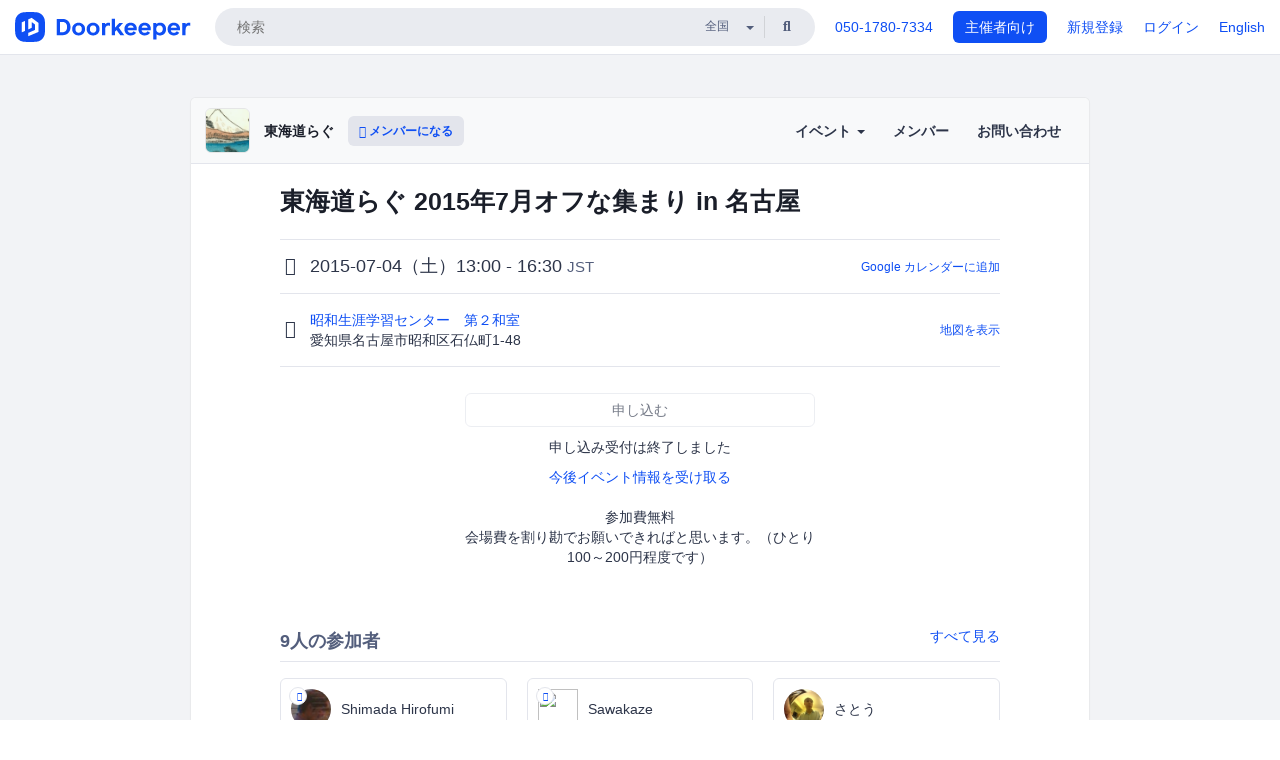

--- FILE ---
content_type: text/html; charset=utf-8
request_url: https://tokaidolug.doorkeeper.jp/events/26562
body_size: 11110
content:
<!DOCTYPE html>
<html lang='ja'>
<head>
<meta content='text/html;charset=UTF-8' http-equiv='content-type'>
<meta charset='utf-8'>
<meta content='IE=Edge,chrome=1' http-equiv='X-UA-Compatible'>
<meta content='width=device-width,initial-scale=1,maximum-scale=1,user-scalable=no' name='viewport'>
<meta content='telephone=no' name='format-detection'>
<meta content='195702240496602' property='fb:app_id'>
<title>
東海道らぐ 2015年7月オフな集まり in 名古屋 - 東海道らぐ
 | Doorkeeper
</title>
<link rel="icon" type="image/x-icon" href="https://doorkeeper.jp/assets/favicon-2e40be8f198ee3cb97dccbfbb3959374981ae0164d4f349e1787ff5f4c336af8.ico" />
<link href='https://tokaidolug.doorkeeper.jp/events/26562' rel='canonical'>
<script type='application/ld+json'>{"@context":"https://schema.org","@type":"Event","name":"東海道らぐ 2015年7月オフな集まり in 名古屋","url":"https://tokaidolug.doorkeeper.jp/events/26562","startDate":"2015-07-04T13:00:00+09:00","endDate":"2015-07-04T16:30:00+09:00","eventAttendanceMode":"https://schema.org/OfflineEventAttendanceMode","description":"東海道らぐ定例のオフな集まりを開催します。\r\nOSCトップシーズンに向け、ゆるくLinux等の発表をしたり聞いたりしましょう。\r\n今回の場所は、昭和生涯学習センターです。(前回と場所が違います)\r\n\r\n集合場所：地下鉄桜通線・鶴舞線　御器所（ごきそ）駅　北改札口付近\r\n　　　　　　（桜通線側の広い方の改札です）\r\n集合時間： 12:45 頃お集まりください。\r\n※現地に直接行っていただいても...","offers":[{"@type":"Offer","availability":"https://schema.org/SoldOut","price":"0","priceCurrency":"JPY","url":"https://tokaidolug.doorkeeper.jp/events/26562","availabilityEnds":"2015-07-04T13:00:00+09:00","validFrom":"2015-06-08T10:06:01+09:00"}],"organizer":{"url":"https://tokaidolug.doorkeeper.jp/","description":"大阪、名古屋、静岡でゆるーく活動するLinux Users Group 「東海道らぐ」です。\r\nhttp://tokaidolug.colorfultime.net/","@type":"Organization","name":"東海道らぐ"},"location":{"@type":"Place","name":"昭和生涯学習センター　第２和室","address":"愛知県名古屋市昭和区石仏町1-48"}}</script>
<meta content='東海道らぐ 2015年7月オフな集まり in 名古屋' property='og:title'>
<meta content='activity' property='og:type'>
<meta content='https://doorkeeper.jp/rails/active_storage/representations/proxy/eyJfcmFpbHMiOnsibWVzc2FnZSI6IkJBaHBBNDlvQVE9PSIsImV4cCI6bnVsbCwicHVyIjoiYmxvYl9pZCJ9fQ==--d2e6be7b7b0a46b1113dc244904bb2dbe7f41a49/eyJfcmFpbHMiOnsibWVzc2FnZSI6IkJBaDdCem9MWm05eWJXRjBTU0lJYW5CbkJqb0dSVlE2RTNKbGMybDZaVjloYm1SZmNHRmtXd2RwQWNocEFjZz0iLCJleHAiOm51bGwsInB1ciI6InZhcmlhdGlvbiJ9fQ==--ed21893bc3f6dbb42a45b555f9878f5434977670/tokaidolug-l.jpg' property='og:image'>
<meta content='https://tokaidolug.doorkeeper.jp/events/26562' property='og:url'>
<meta content='東海道らぐ' property='og:site_name'>
<meta name="twitter:card" content="summary">
<meta content='@doorkeeper_jp' name='twitter:site'>
<meta content='2015-07-04（土）13:00 - 16:30 東海道らぐ定例のオフな集まりを開催します。
OSCトップシーズンに向け、ゆるくLinux等の発表をしたり聞いたりしましょう。
今回の場所は、昭和生涯学習センターです。(前回と場所が違います)

集合場所：地下鉄桜通線・鶴舞線　御器所（ごきそ）駅　北改札口付近
　　　　　　（桜通線側の広い方の改札です）
集合時間： 12:45 頃お集まりく...' name='twitter:description'>
<meta content='2015-07-04（土）13:00 - 16:30 東海道らぐ定例のオフな集まりを開催します。
OSCトップシーズンに向け、ゆるくLinux等の発表をしたり聞いたりしましょう。
今回の場所は、昭和生涯学習センターです。(前回と場所が違います)

集合場所：地下鉄桜通線・鶴舞線　御器所（ごきそ）駅　北改札口付近
　　　　　　（桜通線側の広い方の改札です）
集合時間： 12:45 頃お集まりください。
※現地に直接行っていただいても構いません。

終了後、夜の部も開催します。ご希望等ある方は教えていただければ幸いです。
' property='og:description'>

<link rel="stylesheet" href="https://doorkeeper.jp/assets/fontawesome-6d53862a62d9076af1e6640213de3ab8114672a22f11aca4a0dd505304dea878.css" media="all" />
<link rel="stylesheet" href="https://doorkeeper.jp/assets/application-a7ca6442b36ff357134ea76775c81570b8873fe6fd80ba91fc22f78c56b3a689.css" media="all" />
<script src="https://doorkeeper.jp/assets/application-1c082e4d4428bb024ff379de01801b67c9e614217f5653cdf1dc3d215a8ac813.js"></script>
<script src="https://doorkeeper.jp/packs/js/app-774bc3e2b960369073bc.js" async="async"></script>
<link rel="stylesheet" href="https://doorkeeper.jp/packs/css/app-5989d222.css" async="async" media="screen" />
<meta name="csrf-param" content="authenticity_token" />
<meta name="csrf-token" content="khUNq/W5gShH90ON6HHqcXctNkCB4Vl4Hg6hObJ+nRUjkykmBZ8LzLJsTV27Gfq2TBw5zK07ganFkmK1/mY9fg==" />
<script async src="https://www.googletagmanager.com/gtag/js?id=UA-15834284-1"></script>
<script>
  window.dataLayer = window.dataLayer || [];
  function gtag(){dataLayer.push(arguments);}
  gtag('js', new Date());
  gtag('config', 'UA-15834284-1'); // Universal Analytics property.
 
    gtag('config', 'G-RCGBRG13Y4'); // Google Analytics 4 property.
  
</script>
<script async='' src='https://www.googletagmanager.com/gtag/js?id=G-RCGBRG13Y4'></script>
<script>
  window.dataLayer = window.dataLayer || []; 
  function gtag(){dataLayer.push(arguments);} 
  gtag('js', new Date()); 
  gtag('config', 'G-RCGBRG13Y4');
</script>
<script>
  (function(w,d,s,l,i) {
    w[l]=w[l]||[];
    w[l].push({'gtm.start': new Date().getTime(),event:'gtm.js'});
    var f=d.getElementsByTagName(s)[0],
    j=d.createElement(s),dl=l!='dataLayer'?'&l='+l:'';
    j.async=true;
    j.src='https://www.googletagmanager.com/gtm.js?id='+i+dl;
    f.parentNode.insertBefore(j,f);
  })(window,document,'script','dataLayer','GTM-PPDS423');
</script>

<link rel="preload" as="style" href="https://glass.io/integration/glass.min.css" onload="this.onload=null;this.rel='stylesheet'" />
<script>
  window.glassApiKey = 'eurZwW4nhD1V8etacAW83Att';
  var s = document.createElement("script");
  s.type = "text/javascript";
  s.async = true;
  s.src = "https://glass.io/integration/glass.min.js";
  function load() {
    Glass.init();
  }
  s.onload = load;
  document.head.appendChild(s);
</script>
<script type="text/javascript">!function(e,t,n){function a(){var e=t.getElementsByTagName("script")[0],n=t.createElement("script");n.type="text/javascript",n.async=!0,n.src="https://beacon-v2.helpscout.net",e.parentNode.insertBefore(n,e)}if(e.Beacon=n=function(t,n,a){e.Beacon.readyQueue.push({method:t,options:n,data:a})},n.readyQueue=[],"complete"===t.readyState)return a();e.attachEvent?e.attachEvent("onload",a):e.addEventListener("load",a,!1)}(window,document,window.Beacon||function(){});</script>
<script type="text/javascript">
  window.Beacon('init', '9329d34b-d6c4-4abc-8115-ed0066b505cb')
</script>

<script>
//<![CDATA[
      (function(e,b){if(!b.__SV){var a,f,i,g;window.mixpanel=b;a=e.createElement("script");
      a.type="text/javascript";a.async=!0;a.src=("https:"===e.location.protocol?"https:":"http:")+
      '//cdn.mxpnl.com/libs/mixpanel-2.2.min.js';f=e.getElementsByTagName("script")[0];
      f.parentNode.insertBefore(a,f);b._i=[];b.init=function(a,e,d){function f(b,h){
      var a=h.split(".");2==a.length&&(b=b[a[0]],h=a[1]);b[h]=function(){b.push([h].concat(
      Array.prototype.slice.call(arguments,0)))}}var c=b;"undefined"!==typeof d?c=b[d]=[]:
      d="mixpanel";c.people=c.people||[];c.toString=function(b){var a="mixpanel";"mixpanel"!==d&&(a+="."+d);
      b||(a+=" (stub)");return a};c.people.toString=function(){return c.toString(1)+".people (stub)"};
      i="disable track track_pageview track_links track_forms register register_once alias unregister identify name_tag set_config people.set people.set_once people.increment people.append people.track_charge people.clear_charges people.delete_user".split(" ");
      for(g=0;g<i.length;g++)f(c,i[g]); b._i.push([a,e,d])};b.__SV=1.2}})(document,window.mixpanel||[]);
      mixpanel.init("2d0a9fadc66f322337b0428d60907db5");

//]]>
</script></head>
<body>
<!-- Google Tag Manager (noscript) -->
<noscript>
<iframe height='0' src='https://www.googletagmanager.com/ns.html?id=GTM-PPDS423' style='display:none;visibility:hidden' width='0'></iframe>
</noscript>
<!-- End Google Tag Manager (noscript) -->

<header class='app-header'>
<div class='app-header-inner'>
<div class='app-header-brand'>
<a class="doorkeeper" href="https://www.doorkeeper.jp/"><img alt="Doorkeeper" src="https://doorkeeper.jp/assets/logo-966182d4b3e6dab86edb746a9f7681769fc3928fc73b2776bbf36e3bc18d2674.svg" /></a>
</div>
<div class='app-header-search'>
<form class="search-form form" role="search" action="https://www.doorkeeper.jp/events" accept-charset="UTF-8" method="get">
<div class='search-compact'>
<div class='search-compact-inner'>
<input type="text" name="q" id="q" value="" class="search-compact-field" placeholder="検索" />
<div class='search-compact-location'>
<select name="prefecture_id" id="prefecture_id" class="search-compact-dropdown"><option value="">全国</option><option value="hokkaido">北海道</option>
<option value="aomori">青森</option>
<option value="iwate">岩手</option>
<option value="miyagi">宮城</option>
<option value="akita">秋田</option>
<option value="yamagata">山形</option>
<option value="fukushima">福島</option>
<option value="ibaraki">茨城</option>
<option value="tochigi">栃木</option>
<option value="gunma">群馬</option>
<option value="saitama">埼玉</option>
<option value="chiba">千葉</option>
<option value="tokyo">東京</option>
<option value="kanagawa">神奈川</option>
<option value="niigata">新潟</option>
<option value="toyama">富山</option>
<option value="ishikawa">石川</option>
<option value="fukui">福井</option>
<option value="yamanashi">山梨</option>
<option value="nagano">長野</option>
<option value="gifu">岐阜</option>
<option value="shizuoka">静岡</option>
<option value="aichi">愛知</option>
<option value="mie">三重</option>
<option value="shiga">滋賀</option>
<option value="kyoto">京都</option>
<option value="osaka">大阪</option>
<option value="hyogo">兵庫</option>
<option value="nara">奈良</option>
<option value="wakayama">和歌山</option>
<option value="tottori">鳥取</option>
<option value="shimane">島根</option>
<option value="okayama">岡山</option>
<option value="hiroshima">広島</option>
<option value="yamaguchi">山口</option>
<option value="tokushima">徳島</option>
<option value="kagawa">香川</option>
<option value="ehime">愛媛</option>
<option value="kochi">高知</option>
<option value="fukuoka">福岡</option>
<option value="saga">佐賀</option>
<option value="nagasaki">長崎</option>
<option value="kumamoto">熊本</option>
<option value="oita">大分</option>
<option value="miyazaki">宮崎</option>
<option value="kagoshima">鹿児島</option>
<option value="okinawa">沖縄</option></select>
</div>
<div class='search-compact-submit'>
<button type="submit" class="search-compact-btn"><i class="fas fa-search"></i></button>
</div>
</div>
</div>
</form>


</div>
<div class='app-header-nav'>
<nav class='app-header-nav-list'>
<div class='app-header-nav-item'><a href="tel:8105017807334">050-1780-7334</a></div>
<div class='app-header-nav-item hidden-xxs'><a class="btn btn-primary btn-block" href="https://www.doorkeeper.jp/organizers?locale=ja">主催者向け</a></div>
<div class='app-header-nav-item hidden-xxs'><a href="https://manage.doorkeeper.jp/user/sign_up?continue=https%3A%2F%2Ftokaidolug.doorkeeper.jp%2Fevents%2F26562">新規登録</a></div>
<div class='app-header-nav-item'><a href="https://manage.doorkeeper.jp/user/sign_in?continue=https%3A%2F%2Ftokaidolug.doorkeeper.jp%2Fevents%2F26562">ログイン</a></div>
<div class='app-header-nav-item hidden-xxs'><a rel="nofollow" href="https://tokaidolug.doorkeeper.jp/events/26562?locale=en&amp;switch_locale=true">English</a></div>
<div class='app-header-search-mobile' style='margin-right: 0; margin-left: 20px;'>
<button id='mobile-search-btn'>
<i class="fas fa-search search-icon"></i>
<i class="fas fa-times close-icon"></i>
</button>
</div>
</nav>
</div>
</div>
</header>


<div class='content client-full-width'>
<div class='client-container'>
<div class='community-page'>
<div class='community-header'>
<div class='community-header-inner'>
<div class='community-header-info'>
<div class='community-profile-picture'>
<a href="/"><img alt="東海道らぐ" src="https://doorkeeper.jp/rails/active_storage/representations/proxy/eyJfcmFpbHMiOnsibWVzc2FnZSI6IkJBaHBBNDlvQVE9PSIsImV4cCI6bnVsbCwicHVyIjoiYmxvYl9pZCJ9fQ==--d2e6be7b7b0a46b1113dc244904bb2dbe7f41a49/eyJfcmFpbHMiOnsibWVzc2FnZSI6IkJBaDdCem9MWm05eWJXRjBTU0lJYW5CbkJqb0dSVlE2RTNKbGMybDZaVjloYm1SZmNHRmtXd2RwQWNocEFjZz0iLCJleHAiOm51bGwsInB1ciI6InZhcmlhdGlvbiJ9fQ==--ed21893bc3f6dbb42a45b555f9878f5434977670/tokaidolug-l.jpg" /></a>
</div>
<h4 class='community-title'>
<a href="/">東海道らぐ</a>
</h4>
<a class='visible-sm visible-xs btn btn-add-community' data-toggle='collapse' href='#community-nav'>
<i class="fas fa-bars"></i>
</a>
<a class="btn btn-sm btn-add-community hidden-sm hidden-xs" href="/member/new"><i class="fas fa-plus"></i> メンバーになる</a>
</div>
<ul class='community-nav collapse' id='community-nav'>
<li class='community-nav-item visible-sm visible-xs'>
<a class="community-nav-link" href="/member/new">メンバーになる</a>
</li>
<li class='community-nav-item hidden-xs hidden-sm'>
<div class='dropdown'>
<a class='dropdown-toggle community-nav-link' data-toggle='dropdown' href='#' id='eventsDropdown'>
イベント
<span class='caret'></span>
</a>
<ul class='dropdown-menu'>
<li><a class="community-nav-link" href="/events/upcoming">開催予定イベント</a></li>
<li><a class="community-nav-link" href="/events/past">過去のイベント</a></li>
</ul>
</div>
</li>
<li class='visible-xs visible-sm community-nav-item'><a class="community-nav-link" href="/events/upcoming">開催予定イベント</a></li>
<li class='visible-xs visible-sm community-nav-item'><a class="community-nav-link" href="/events/past">過去のイベント</a></li>
<li class='community-nav-item'>
<a class="community-nav-link" href="/members">メンバー</a>
</li>
<li class='community-nav-item'>
<a class="community-nav-link" href="/contact/new?event_id=26562">お問い合わせ
</a></li>
</ul>
</div>
</div>


<div class='community-content'>

<div class='community-container community-content-title-wrap'>
<h1 class='community-content-title'>東海道らぐ 2015年7月オフな集まり in 名古屋</h1>
<div class='community-event-info-wrap'>
<div class='community-event-info-label'>
<i class="far fa-clock"></i>
</div>
<div class='community-event-info-content'>
<date class='community-event-info-date'>
2015-07-04（土）13:00 - 16:30
<small class='text-muted'>JST</small>
</date>
<div class='community-event-info-action'><a href="https://www.google.com/calendar/event?action=TEMPLATE&amp;text=%E6%9D%B1%E6%B5%B7%E9%81%93%E3%82%89%E3%81%90+2015%E5%B9%B47%E6%9C%88%E3%82%AA%E3%83%95%E3%81%AA%E9%9B%86%E3%81%BE%E3%82%8A+in+%E5%90%8D%E5%8F%A4%E5%B1%8B&amp;details=https%3A%2F%2Ftokaidolug.doorkeeper.jp%2Fevents%2F26562&amp;dates=20150704T040000Z%2F20150704T073000Z&amp;location=%E6%84%9B%E7%9F%A5%E7%9C%8C%E5%90%8D%E5%8F%A4%E5%B1%8B%E5%B8%82%E6%98%AD%E5%92%8C%E5%8C%BA%E7%9F%B3%E4%BB%8F%E7%94%BA1-48&amp;trp=true&amp;sprop=website:https%3A%2F%2Ftokaidolug.doorkeeper.jp%2F&amp;sprop=name:%E6%9D%B1%E6%B5%B7%E9%81%93%E3%82%89%E3%81%90+%28Doorkeeper%29">Google カレンダーに追加</a></div>
</div>
</div>
<div class='community-event-info-wrap'>
<div class='community-event-info-label'>
<i class="fas fa-map-marker-alt"></i>
</div>
<div class='community-event-info-content'>
<div>
<p class='community-event-venue-name'>
<a href="http://www.suisin.city.nagoya.jp/system/institution/index.cgi?action=inst_view&amp;inst_key=1164771215">昭和生涯学習センター　第２和室
<i class="fas fa-external-link"></i>
</a></p>
<p class='community-event-venue-map'>
<span>愛知県名古屋市昭和区石仏町1-48</span>
</p>
</div>
<div class='community-event-info-action'><a href="#google-map">地図を表示</a></div>
</div>
</div>
</div>
<div class='community-container'>
<div class='community-event-ticket'>

<div class='client-event-ticket single-ticket'>
<span class='btn btn-default btn-block disabled'>申し込む</span>
<div class='text-center' style='margin-top: 10px;'>
<p>申し込み受付は終了しました</p>
<p><a href="/member/new">今後イベント情報を受け取る</a></p>
</div>


<div class='text-center' style='margin-top: 20px'>
参加費無料
</div>
<div class='text-center'>会場費を割り勘でお願いできればと思います。（ひとり100～200円程度です）</div>


</div>
</div>
<div class='community-event-participants'>
<div class='community-section-title-wrap'>
<h4 class='community-section-title'>9人の参加者</h4>
<a class="participant-to-full-list community-section-title-push" href="/events/26562/participants">すべて見る
</a></div>
<div class='member-list member-list-inline'>
<div class='member-list-item'>
<a class="member" href="https://www.doorkeeper.jp/users/psx175tx6zeyrijifxhich5atmu08k"><div class='badge-wrap'>
<img class="user-avatar lazy" data-src="https://doorkeeper.jp/rails/active_storage/representations/proxy/eyJfcmFpbHMiOnsibWVzc2FnZSI6IkJBaHBBNDY3QWc9PSIsImV4cCI6bnVsbCwicHVyIjoiYmxvYl9pZCJ9fQ==--fbfbb3ca0fa3915caa124b6767cfc7e232bb1b4b/eyJfcmFpbHMiOnsibWVzc2FnZSI6IkJBaDdCem9MWm05eWJXRjBTU0lJYW5CbkJqb0dSVlE2RTNKbGMybDZaVjkwYjE5bWFXeHNXd2RwQXBBQmFRS1FBUT09IiwiZXhwIjpudWxsLCJwdXIiOiJ2YXJpYXRpb24ifX0=--4c6c026888656e171ab51f17f40ad058985fc485/Untitled1_normal.jpg" src="[data-uri]" width="50" height="50" />
<div class='organizer-badge' data-toggle='tooltip' title='主催者'>
<i class="fas fa-crown"></i>
</div>
</div>
<div class='member-body'>
<div class='member-name'>
<span>Shimada Hirofumi</span>
</div>
</div>
</a></div>
<div class='member-list-item'>
<a class="member" href="https://www.doorkeeper.jp/users/wymb1m6agvzy5by8cd4jr10un9lpuk"><div class='badge-wrap'>
<img class="user-avatar lazy" data-src="https://graph.facebook.com/100002846059130/picture" src="[data-uri]" width="50" height="50" />
<div class='organizer-badge' data-toggle='tooltip' title='主催者'>
<i class="fas fa-crown"></i>
</div>
</div>
<div class='member-body'>
<div class='member-name'>
<span>Sawakaze</span>
</div>
</div>
</a></div>
<div class='member-list-item'>
<a class="member" href="https://www.doorkeeper.jp/users/ejyc3z98zssvvm8djjwj3ijvwlhiyd"><div class='badge-wrap'>
<img class="user-avatar lazy" data-src="https://doorkeeper.jp/rails/active_storage/representations/proxy/eyJfcmFpbHMiOnsibWVzc2FnZSI6IkJBaHBBK3VjQlE9PSIsImV4cCI6bnVsbCwicHVyIjoiYmxvYl9pZCJ9fQ==--451e07990a60374cb4cf39eda21de3a0c7f6207c/eyJfcmFpbHMiOnsibWVzc2FnZSI6IkJBaDdCem9MWm05eWJXRjBTU0lJYW5CbkJqb0dSVlE2RTNKbGMybDZaVjkwYjE5bWFXeHNXd2RwQXBBQmFRS1FBUT09IiwiZXhwIjpudWxsLCJwdXIiOiJ2YXJpYXRpb24ifX0=--4c6c026888656e171ab51f17f40ad058985fc485/BCNPl7hf.jpg" src="[data-uri]" width="50" height="50" />
</div>
<div class='member-body'>
<div class='member-name'>
<span>さとう</span>
</div>
</div>
</a></div>
<div class='member-list-item'>
<a class="member" href="https://www.doorkeeper.jp/users/exsoul"><div class='badge-wrap'>
<img class="user-avatar lazy" data-src="https://doorkeeper.jp/rails/active_storage/representations/proxy/eyJfcmFpbHMiOnsibWVzc2FnZSI6IkJBaHBBMExlQWc9PSIsImV4cCI6bnVsbCwicHVyIjoiYmxvYl9pZCJ9fQ==--ce59fc463475636582ded07bd6147021ed536cfc/eyJfcmFpbHMiOnsibWVzc2FnZSI6IkJBaDdCem9MWm05eWJXRjBTU0lKYW5CbFp3WTZCa1ZVT2hOeVpYTnBlbVZmZEc5ZlptbHNiRnNIYVFLUUFXa0NrQUU9IiwiZXhwIjpudWxsLCJwdXIiOiJ2YXJpYXRpb24ifX0=--a5aaf59f4bfaf624719eb5f2153eba73482c0716/open-uri20181124-1-oe0cvj" src="[data-uri]" width="50" height="50" />
</div>
<div class='member-body'>
<div class='member-name'>
<span>SOUL</span>
</div>
</div>
</a></div>
<div class='member-list-item'>
<a class="member" href="https://www.doorkeeper.jp/users/asaxlpay9e26ieslpydewnnlhhea5u"><div class='badge-wrap'>
<img class="user-avatar lazy" data-src="https://doorkeeper.jp/rails/active_storage/representations/proxy/eyJfcmFpbHMiOnsibWVzc2FnZSI6IkJBaHBBKy9HQWc9PSIsImV4cCI6bnVsbCwicHVyIjoiYmxvYl9pZCJ9fQ==--5726aa0f4e3db4cd22804fb93b4581f1bdcbff58/eyJfcmFpbHMiOnsibWVzc2FnZSI6IkJBaDdCem9MWm05eWJXRjBTU0lJYW5CbkJqb0dSVlE2RTNKbGMybDZaVjkwYjE5bWFXeHNXd2RwQXBBQmFRS1FBUT09IiwiZXhwIjpudWxsLCJwdXIiOiJ2YXJpYXRpb24ifX0=--4c6c026888656e171ab51f17f40ad058985fc485/GpJG0MhF_normal.jpg" src="[data-uri]" width="50" height="50" />
</div>
<div class='member-body'>
<div class='member-name'>
<span>2bobobo</span>
</div>
</div>
</a></div>
<div class='member-list-item'>
<a class="member" href="https://www.doorkeeper.jp/users/mdtls0cazum8hh497fa4mac5jwk06"><div class='badge-wrap'>
<img class="user-avatar lazy" data-src="https://graph.facebook.com/100002364836600/picture" src="[data-uri]" width="50" height="50" />
</div>
<div class='member-body'>
<div class='member-name'>
<span>Masataka  Kondo</span>
</div>
</div>
</a></div>

</div>

</div>
</div>
<div class='community-container community-event-description'>
<h4 class='community-section-title'>詳細</h4>
<div class='processed-markdown'><p>東海道らぐ定例のオフな集まりを開催します。<br>
OSCトップシーズンに向け、ゆるくLinux等の発表をしたり聞いたりしましょう。<br>
今回の場所は、昭和生涯学習センターです。(前回と場所が違います)</p>

<p>集合場所：地下鉄桜通線・鶴舞線　御器所（ごきそ）駅　北改札口付近<br>
　　　　　　（桜通線側の広い方の改札です）<br>
集合時間： 12:45 頃お集まりください。<br>
※現地に直接行っていただいても構いません。</p>

<p>終了後、夜の部も開催します。ご希望等ある方は教えていただければ幸いです。</p>
</div>
<div class='btn-group' style='margin-top: 2em;'>
<a class="btn btn-subtle btn-sm" data-click-track="Share event" data-click-track-properties="{&quot;network&quot;:&quot;facebook&quot;,&quot;location&quot;:&quot;event_page&quot;}" href="https://www.facebook.com/dialog/share?app_id=195702240496602&amp;display=page&amp;href=https%3A%2F%2Ftokaidolug.doorkeeper.jp%2Fevents%2F26562&amp;redirect_uri=https%3A%2F%2Fmanage.doorkeeper.jp%2Fgroups%2Ftokaidolug%2Fevents%2F26562"><i class="fab fa-facebook"></i> シェア</a>
<a class="btn btn-subtle btn-sm" target="_blank" data-click-track="Share event" data-click-track-properties="{&quot;network&quot;:&quot;twitter&quot;,&quot;location&quot;:&quot;event_page&quot;}" href="https://twitter.com/intent/tweet?hashtags=%E6%9D%B1%E6%B5%B7%E9%81%93%E3%82%89%E3%81%90&amp;related=doorkeeper_jp%3A%E3%82%A4%E3%83%99%E3%83%B3%E3%83%88%E3%83%BB%E3%82%B3%E3%83%9F%E3%83%A5%E3%83%8B%E3%83%86%E3%82%A3%E9%81%8B%E5%96%B6&amp;text=%E6%9D%B1%E6%B5%B7%E9%81%93%E3%82%89%E3%81%90+2015%E5%B9%B47%E6%9C%88%E3%82%AA%E3%83%95%E3%81%AA%E9%9B%86%E3%81%BE%E3%82%8A+in+%E5%90%8D%E5%8F%A4%E5%B1%8B&amp;url=https%3A%2F%2Ftokaidolug.doorkeeper.jp%2Fevents%2F26562"><i class="fab fa-twitter"></i> ツイート</a>
</div>
<div id='comments'><a href="/events/26562/comments">コメント</a></div>
</div>
<div id='google-map'><iframe src="https://www.google.com/maps/embed/v1/place?key=AIzaSyBYcD12d9VzahPvojgYz9Zc9EN2rmumnFY&amp;language=ja&amp;q=%E6%98%AD%E5%92%8C%E7%94%9F%E6%B6%AF%E5%AD%A6%E7%BF%92%E3%82%BB%E3%83%B3%E3%82%BF%E3%83%BC%E3%80%80%E7%AC%AC%EF%BC%92%E5%92%8C%E5%AE%A4%2C%E6%84%9B%E7%9F%A5%E7%9C%8C%E5%90%8D%E5%8F%A4%E5%B1%8B%E5%B8%82%E6%98%AD%E5%92%8C%E5%8C%BA%E7%9F%B3%E4%BB%8F%E7%94%BA1-48" height="360" width="100%" frameborder="0" style="border:0"></iframe></div>

<div class='community-event-about'>
<div class='community-container'>
<h4 class='community-section-title'>
コミュニティについて
</h4>
<div class='community-event-about-wrap'>
<div class='community-profile-picture large'>
<a href="/"><img alt="東海道らぐ" src="https://doorkeeper.jp/rails/active_storage/representations/proxy/eyJfcmFpbHMiOnsibWVzc2FnZSI6IkJBaHBBNDlvQVE9PSIsImV4cCI6bnVsbCwicHVyIjoiYmxvYl9pZCJ9fQ==--d2e6be7b7b0a46b1113dc244904bb2dbe7f41a49/eyJfcmFpbHMiOnsibWVzc2FnZSI6IkJBaDdCem9MWm05eWJXRjBTU0lJYW5CbkJqb0dSVlE2RTNKbGMybDZaVjloYm1SZmNHRmtXd2RwQWNocEFjZz0iLCJleHAiOm51bGwsInB1ciI6InZhcmlhdGlvbiJ9fQ==--ed21893bc3f6dbb42a45b555f9878f5434977670/tokaidolug-l.jpg" /></a>
</div>
<div class='community-profile-info'>
<h3 class='community-title'>
東海道らぐ
</h3>
<div class='community-metadata-group'>
<ul class='community-metadata-list'>
<li class='community-metadata-list-item'>
<a class="label community-members-count" href="/members">81人</a>
</li>
<li class='community-metadata-list-item'>
<a class="label label-link" href="https://www.doorkeeper.jp/prefectures/aichi">愛知</a>
</li>
<li class='community-metadata-list-item'>
<a class="label label-link" href="https://www.doorkeeper.jp/topics/linux">Linux</a>
</li>
</ul>
</div>
<p class='community-description'>
大阪、名古屋、静岡でゆるーく活動するLinux Users Group 「東海道らぐ」です。
http://tokaidolug.colorfultime.net/
</p>
<a class="btn btn-primary" href="/member/new"><i class="fas fa-plus"></i>
メンバーになる
</a></div>
</div>
</div>
</div>


</div>
</div>
</div>
</div>

<footer class='app-footer compact-footer'>
<div class='app-footer-inner'>
<div class='app-footer-block'>
<ul>
<li><a href="/contact/new?event_id=26562">主催者にお問い合わせ</a></li>
<li><a href="https://support.doorkeeper.jp/collection/5-collection">ヘルプ</a></li>
<li><a href="https://www.doorkeeper.jp/terms">利用規約</a></li>
<li><a href="https://www.doorkeeper.jp/privacy">プライバシーポリシー</a></li>
<li><a href="https://www.doorkeeper.jp/report_copyright_infringment">著作権侵害の報告について</a></li>
<li><a rel="nofollow" href="?locale=en&amp;switch_locale=true">English</a></li>
</ul>
Powered by
<a href="https://www.doorkeeper.jp/">Doorkeeper</a>
</div>
</div>
</footer>

<div id='jstemplates'></div>

<div class='modal fade' id='modal_overlay' role='dialog' tabindex='-1'>
<div class='modal-dialog'>
<div class='modal-content'>
<div class='unloaded-state'>
<div class="modal-header"><button type="button" class="close" data-dismiss="modal" aria-label="Close"><span aria-hidden="true">&times;</span></button><h4 class="modal-title">送信中...</h4></div>
<div class='modal-body'>
<div class='text-center'>
<i class="fas fa-sync fa-spin fa-4x"></i>
</div>
</div>
<div class='modal-footer'>
<a class='btn btn-default' data-dismiss='modal' href='#'>閉じる</a>
</div>
</div>
<div class='loaded-state'></div>
</div>
</div>
</div>

<script>
  mixpanel.register_once({
    'First URL': 'https://tokaidolug.doorkeeper.jp/events/26562'
  });
</script>
<script>
//<![CDATA[
mixpanel.track("Public Event Page", {"locale":"ja","user_signed_in":false,"group_subdomain":"tokaidolug","group_id":3159,"event_id":26562,"published":true,"title_length":26,"description_length":243,"banner_present":false,"show_members":true,"registered_count":9,"event_full":false,"show_map":true,"venue_name_length":15,"address_length":17});
//]]>
</script></body>
</html>



--- FILE ---
content_type: text/html; charset=utf-8
request_url: https://tokaidolug.doorkeeper.jp/events/26562/comments?hide_layout=true
body_size: 836
content:
<h4 class='community-section-title'>コメント</h4>
<div class='comment-input' id='root-comment-input'><div class='comment-alert'>
<a class="btn btn-primary" href="https://manage.doorkeeper.jp/user/sign_in?continue=https%3A%2F%2Ftokaidolug.doorkeeper.jp%2Fevents%2F26562">ログイン</a>
<div class='text-muted'>コメントするにはログインする必要があります。</div>
</div>
</div>
<div class='comments'></div>
